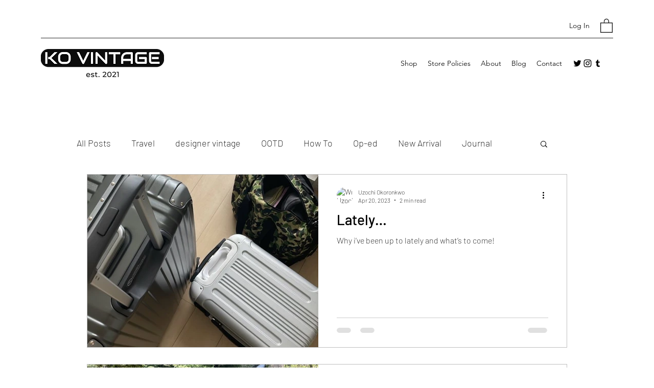

--- FILE ---
content_type: text/html; charset=utf-8
request_url: https://www.google.com/recaptcha/api2/aframe
body_size: 266
content:
<!DOCTYPE HTML><html><head><meta http-equiv="content-type" content="text/html; charset=UTF-8"></head><body><script nonce="n6DiFhtczmyOYCEOxBc-aA">/** Anti-fraud and anti-abuse applications only. See google.com/recaptcha */ try{var clients={'sodar':'https://pagead2.googlesyndication.com/pagead/sodar?'};window.addEventListener("message",function(a){try{if(a.source===window.parent){var b=JSON.parse(a.data);var c=clients[b['id']];if(c){var d=document.createElement('img');d.src=c+b['params']+'&rc='+(localStorage.getItem("rc::a")?sessionStorage.getItem("rc::b"):"");window.document.body.appendChild(d);sessionStorage.setItem("rc::e",parseInt(sessionStorage.getItem("rc::e")||0)+1);localStorage.setItem("rc::h",'1769031575900');}}}catch(b){}});window.parent.postMessage("_grecaptcha_ready", "*");}catch(b){}</script></body></html>